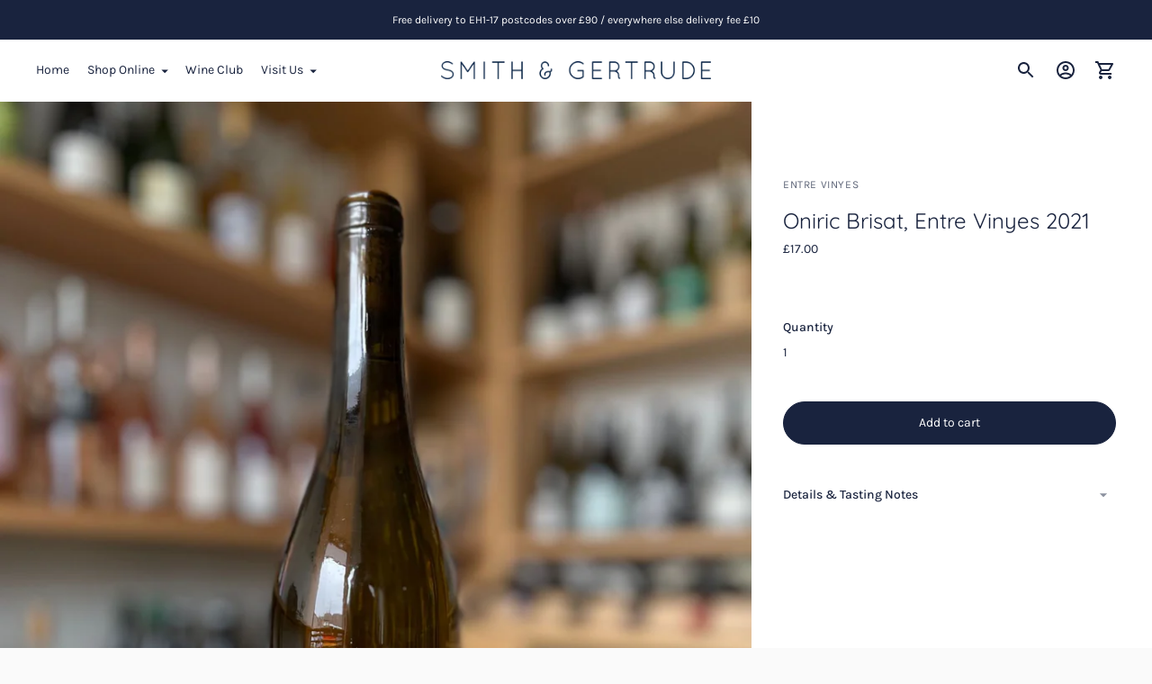

--- FILE ---
content_type: text/javascript; charset=utf-8
request_url: https://shop.smithandgertrude.com/products/oniric-brisat.js
body_size: 809
content:
{"id":7012957028521,"title":"Oniric Brisat, Entre Vinyes 2021","handle":"oniric-brisat","description":"\u003cdiv class=\"accordion\"\u003e\n\u003cdiv class=\"accordion__group\"\u003e\n\u003ca class=\"accordion__label\" href=\"#\"\u003e Details \u0026amp; Tasting Notes\u003c\/a\u003e\n\u003cdiv class=\"accordion__text\"\u003e\n\u003cstrong\u003e Producer: \u003c\/strong\u003eCeller Entre Vineys\u003cbr\u003e \u003cstrong\u003eRegion:\u003c\/strong\u003e Spain\u003cbr\u003e \u003cstrong\u003eVintage:\u003c\/strong\u003e 2021\u003cbr\u003e \u003cstrong\u003eGrape:\u003c\/strong\u003e Xarel-lo\u003cbr\u003e \u003cstrong\u003eType:\u003c\/strong\u003e Organic, Biodynamic\u003cbr\u003e \u003cstrong\u003eBottle:\u003c\/strong\u003e 750 ml \u003cbr\u003e \u003cstrong\u003eAlcohol Content:\u003c\/strong\u003e 11.5%\u003cbr\u003e\u003cbr\u003e\u003cspan data-mce-fragment=\"1\"\u003eEntre Vinyes is the lovechild of winemaker Maria Barrena, a project to save old vineyards - locally known as ‘La Baixada de les Bruixes’ or ‘The Witch’s Path’ - old bush vines in poor quality soil fallen into disrepair amongst rich forest land that provides the area with a rich biodiversity, integral to Barrena’s winemaking process. The poor soil produces very low yields but intense flavour in the grapes - leading to these fresh but rich wines. ‘Oniric’, meaning ‘dreamer’ in Catalan reminds us of Barrenas dream to rejuvenate these old farms. This Brisat is perfect for any wine lovers who also dabble in sherry - a reductive nose of apple and a fresh but savoury finish coming from 6 months aging in amphora on the lees.\u003c\/span\u003e\u003cbr\u003e\n\u003c\/div\u003e\n\u003cmeta charset=\"utf-8\"\u003e\n\u003c\/div\u003e\n\u003c\/div\u003e","published_at":"2021-06-04T12:59:21+01:00","created_at":"2021-06-04T12:59:21+01:00","vendor":"Entre Vinyes","type":"Orange Wine","tags":["Country_Spain","Grape_Xarel-Lo","Type_Biodynamic","Type_Organic"],"price":1700,"price_min":1700,"price_max":1700,"available":true,"price_varies":false,"compare_at_price":null,"compare_at_price_min":0,"compare_at_price_max":0,"compare_at_price_varies":false,"variants":[{"id":40590480867497,"title":"Default Title","option1":"Default Title","option2":null,"option3":null,"sku":"BRISAT_ORANGE","requires_shipping":true,"taxable":false,"featured_image":null,"available":true,"name":"Oniric Brisat, Entre Vinyes 2021","public_title":null,"options":["Default Title"],"price":1700,"weight":1000,"compare_at_price":null,"inventory_management":"shopify","barcode":"","requires_selling_plan":false,"selling_plan_allocations":[]}],"images":["\/\/cdn.shopify.com\/s\/files\/1\/0542\/0168\/0041\/files\/brisat.jpg?v=1687951035"],"featured_image":"\/\/cdn.shopify.com\/s\/files\/1\/0542\/0168\/0041\/files\/brisat.jpg?v=1687951035","options":[{"name":"Title","position":1,"values":["Default Title"]}],"url":"\/products\/oniric-brisat","media":[{"alt":null,"id":30441946087593,"position":1,"preview_image":{"aspect_ratio":0.75,"height":2048,"width":1536,"src":"https:\/\/cdn.shopify.com\/s\/files\/1\/0542\/0168\/0041\/files\/brisat.jpg?v=1687951035"},"aspect_ratio":0.75,"height":2048,"media_type":"image","src":"https:\/\/cdn.shopify.com\/s\/files\/1\/0542\/0168\/0041\/files\/brisat.jpg?v=1687951035","width":1536}],"requires_selling_plan":false,"selling_plan_groups":[]}